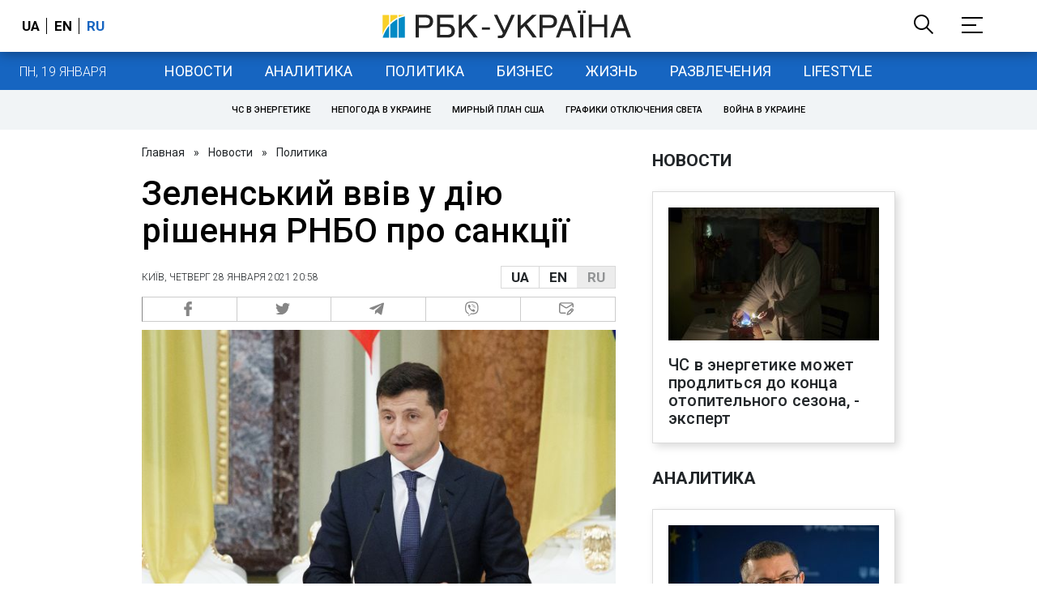

--- FILE ---
content_type: application/javascript; charset=utf-8
request_url: https://fundingchoicesmessages.google.com/f/AGSKWxXHKpt_g1BqJYzIi66sTrKu7eZIltbnhmKL0LvWSft1lHdUUFqxYQ00twGf2yu_LtyVUQUGEyj_2a-KRWK49LRm-rqvsCsssbLcujKHhcRsiXMQhlwxs8X9DXovswgfREWTuUsSQbFHrDtD2b3jFuZVDM7Ld6iSxCLnWWphd7b2ULnx4XAUQCfcqQ==/_/afc-match?q=/some-ad./adhandlers-/tidaladplugin./760x90_
body_size: -1292
content:
window['08b2d925-e626-4984-b33d-5fe7038b2595'] = true;